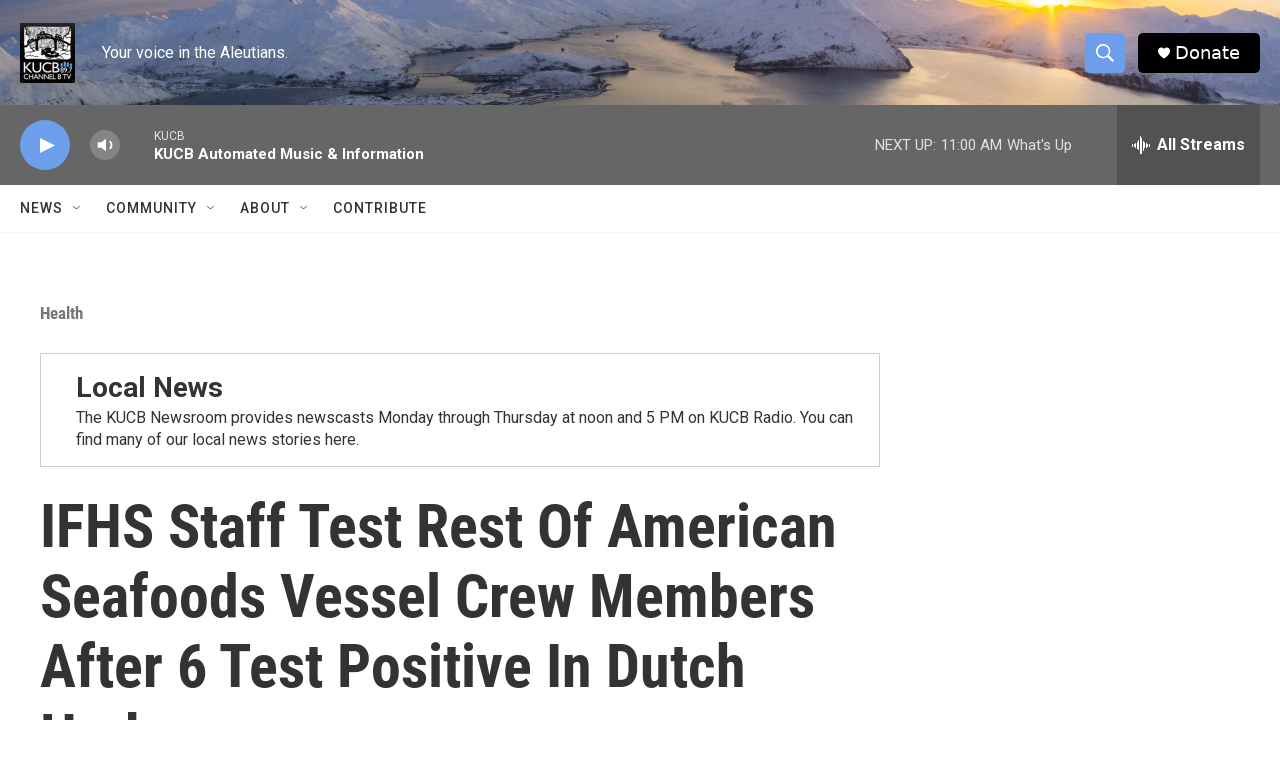

--- FILE ---
content_type: text/html; charset=utf-8
request_url: https://www.google.com/recaptcha/api2/aframe
body_size: 252
content:
<!DOCTYPE HTML><html><head><meta http-equiv="content-type" content="text/html; charset=UTF-8"></head><body><script nonce="NpIXjSXy01bTIKJm9MWdDQ">/** Anti-fraud and anti-abuse applications only. See google.com/recaptcha */ try{var clients={'sodar':'https://pagead2.googlesyndication.com/pagead/sodar?'};window.addEventListener("message",function(a){try{if(a.source===window.parent){var b=JSON.parse(a.data);var c=clients[b['id']];if(c){var d=document.createElement('img');d.src=c+b['params']+'&rc='+(localStorage.getItem("rc::a")?sessionStorage.getItem("rc::b"):"");window.document.body.appendChild(d);sessionStorage.setItem("rc::e",parseInt(sessionStorage.getItem("rc::e")||0)+1);localStorage.setItem("rc::h",'1768671289533');}}}catch(b){}});window.parent.postMessage("_grecaptcha_ready", "*");}catch(b){}</script></body></html>